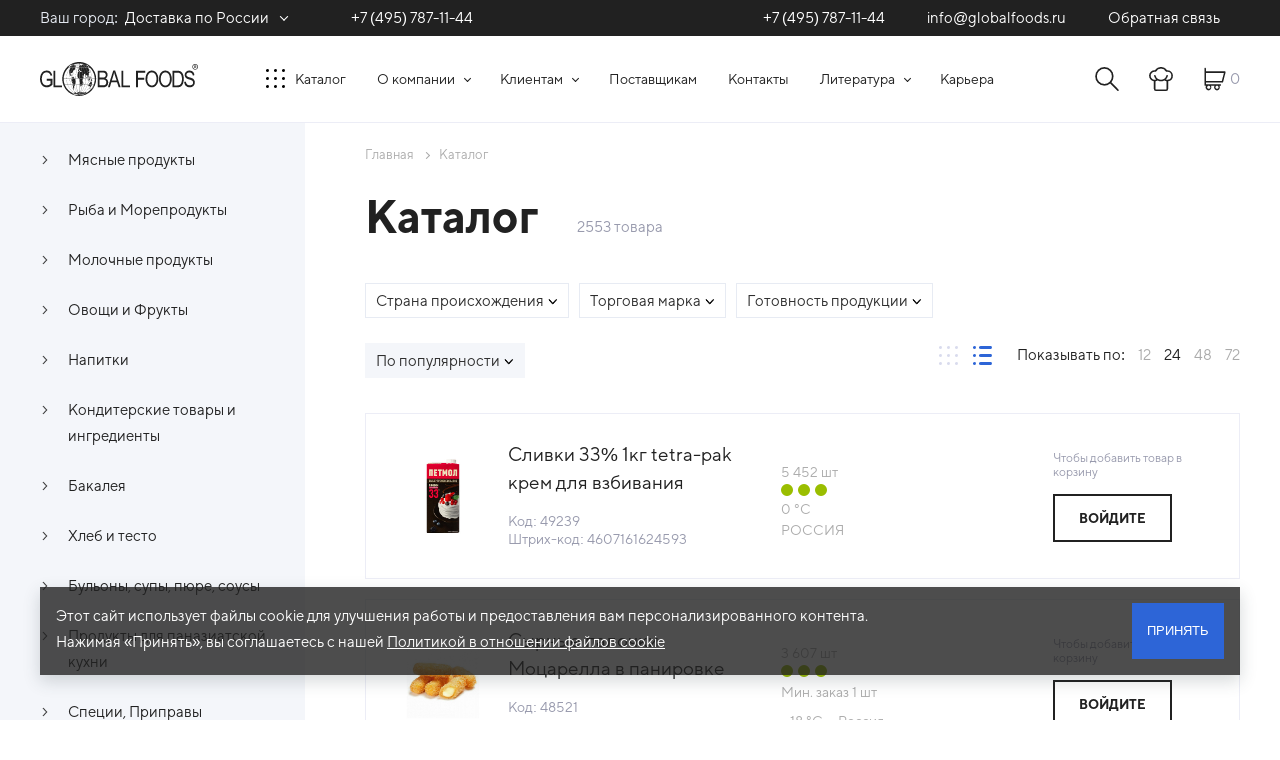

--- FILE ---
content_type: text/html; charset=utf-8
request_url: https://www.google.com/recaptcha/api2/anchor?ar=1&k=6LfE37EUAAAAANpW1jOz6mHBst6fRKntp2P90Os5&co=aHR0cHM6Ly9nbG9iYWxmb29kcy5ydTo0NDM.&hl=en&v=PoyoqOPhxBO7pBk68S4YbpHZ&size=invisible&anchor-ms=80000&execute-ms=30000&cb=3drhgrtyfe94
body_size: 48844
content:
<!DOCTYPE HTML><html dir="ltr" lang="en"><head><meta http-equiv="Content-Type" content="text/html; charset=UTF-8">
<meta http-equiv="X-UA-Compatible" content="IE=edge">
<title>reCAPTCHA</title>
<style type="text/css">
/* cyrillic-ext */
@font-face {
  font-family: 'Roboto';
  font-style: normal;
  font-weight: 400;
  font-stretch: 100%;
  src: url(//fonts.gstatic.com/s/roboto/v48/KFO7CnqEu92Fr1ME7kSn66aGLdTylUAMa3GUBHMdazTgWw.woff2) format('woff2');
  unicode-range: U+0460-052F, U+1C80-1C8A, U+20B4, U+2DE0-2DFF, U+A640-A69F, U+FE2E-FE2F;
}
/* cyrillic */
@font-face {
  font-family: 'Roboto';
  font-style: normal;
  font-weight: 400;
  font-stretch: 100%;
  src: url(//fonts.gstatic.com/s/roboto/v48/KFO7CnqEu92Fr1ME7kSn66aGLdTylUAMa3iUBHMdazTgWw.woff2) format('woff2');
  unicode-range: U+0301, U+0400-045F, U+0490-0491, U+04B0-04B1, U+2116;
}
/* greek-ext */
@font-face {
  font-family: 'Roboto';
  font-style: normal;
  font-weight: 400;
  font-stretch: 100%;
  src: url(//fonts.gstatic.com/s/roboto/v48/KFO7CnqEu92Fr1ME7kSn66aGLdTylUAMa3CUBHMdazTgWw.woff2) format('woff2');
  unicode-range: U+1F00-1FFF;
}
/* greek */
@font-face {
  font-family: 'Roboto';
  font-style: normal;
  font-weight: 400;
  font-stretch: 100%;
  src: url(//fonts.gstatic.com/s/roboto/v48/KFO7CnqEu92Fr1ME7kSn66aGLdTylUAMa3-UBHMdazTgWw.woff2) format('woff2');
  unicode-range: U+0370-0377, U+037A-037F, U+0384-038A, U+038C, U+038E-03A1, U+03A3-03FF;
}
/* math */
@font-face {
  font-family: 'Roboto';
  font-style: normal;
  font-weight: 400;
  font-stretch: 100%;
  src: url(//fonts.gstatic.com/s/roboto/v48/KFO7CnqEu92Fr1ME7kSn66aGLdTylUAMawCUBHMdazTgWw.woff2) format('woff2');
  unicode-range: U+0302-0303, U+0305, U+0307-0308, U+0310, U+0312, U+0315, U+031A, U+0326-0327, U+032C, U+032F-0330, U+0332-0333, U+0338, U+033A, U+0346, U+034D, U+0391-03A1, U+03A3-03A9, U+03B1-03C9, U+03D1, U+03D5-03D6, U+03F0-03F1, U+03F4-03F5, U+2016-2017, U+2034-2038, U+203C, U+2040, U+2043, U+2047, U+2050, U+2057, U+205F, U+2070-2071, U+2074-208E, U+2090-209C, U+20D0-20DC, U+20E1, U+20E5-20EF, U+2100-2112, U+2114-2115, U+2117-2121, U+2123-214F, U+2190, U+2192, U+2194-21AE, U+21B0-21E5, U+21F1-21F2, U+21F4-2211, U+2213-2214, U+2216-22FF, U+2308-230B, U+2310, U+2319, U+231C-2321, U+2336-237A, U+237C, U+2395, U+239B-23B7, U+23D0, U+23DC-23E1, U+2474-2475, U+25AF, U+25B3, U+25B7, U+25BD, U+25C1, U+25CA, U+25CC, U+25FB, U+266D-266F, U+27C0-27FF, U+2900-2AFF, U+2B0E-2B11, U+2B30-2B4C, U+2BFE, U+3030, U+FF5B, U+FF5D, U+1D400-1D7FF, U+1EE00-1EEFF;
}
/* symbols */
@font-face {
  font-family: 'Roboto';
  font-style: normal;
  font-weight: 400;
  font-stretch: 100%;
  src: url(//fonts.gstatic.com/s/roboto/v48/KFO7CnqEu92Fr1ME7kSn66aGLdTylUAMaxKUBHMdazTgWw.woff2) format('woff2');
  unicode-range: U+0001-000C, U+000E-001F, U+007F-009F, U+20DD-20E0, U+20E2-20E4, U+2150-218F, U+2190, U+2192, U+2194-2199, U+21AF, U+21E6-21F0, U+21F3, U+2218-2219, U+2299, U+22C4-22C6, U+2300-243F, U+2440-244A, U+2460-24FF, U+25A0-27BF, U+2800-28FF, U+2921-2922, U+2981, U+29BF, U+29EB, U+2B00-2BFF, U+4DC0-4DFF, U+FFF9-FFFB, U+10140-1018E, U+10190-1019C, U+101A0, U+101D0-101FD, U+102E0-102FB, U+10E60-10E7E, U+1D2C0-1D2D3, U+1D2E0-1D37F, U+1F000-1F0FF, U+1F100-1F1AD, U+1F1E6-1F1FF, U+1F30D-1F30F, U+1F315, U+1F31C, U+1F31E, U+1F320-1F32C, U+1F336, U+1F378, U+1F37D, U+1F382, U+1F393-1F39F, U+1F3A7-1F3A8, U+1F3AC-1F3AF, U+1F3C2, U+1F3C4-1F3C6, U+1F3CA-1F3CE, U+1F3D4-1F3E0, U+1F3ED, U+1F3F1-1F3F3, U+1F3F5-1F3F7, U+1F408, U+1F415, U+1F41F, U+1F426, U+1F43F, U+1F441-1F442, U+1F444, U+1F446-1F449, U+1F44C-1F44E, U+1F453, U+1F46A, U+1F47D, U+1F4A3, U+1F4B0, U+1F4B3, U+1F4B9, U+1F4BB, U+1F4BF, U+1F4C8-1F4CB, U+1F4D6, U+1F4DA, U+1F4DF, U+1F4E3-1F4E6, U+1F4EA-1F4ED, U+1F4F7, U+1F4F9-1F4FB, U+1F4FD-1F4FE, U+1F503, U+1F507-1F50B, U+1F50D, U+1F512-1F513, U+1F53E-1F54A, U+1F54F-1F5FA, U+1F610, U+1F650-1F67F, U+1F687, U+1F68D, U+1F691, U+1F694, U+1F698, U+1F6AD, U+1F6B2, U+1F6B9-1F6BA, U+1F6BC, U+1F6C6-1F6CF, U+1F6D3-1F6D7, U+1F6E0-1F6EA, U+1F6F0-1F6F3, U+1F6F7-1F6FC, U+1F700-1F7FF, U+1F800-1F80B, U+1F810-1F847, U+1F850-1F859, U+1F860-1F887, U+1F890-1F8AD, U+1F8B0-1F8BB, U+1F8C0-1F8C1, U+1F900-1F90B, U+1F93B, U+1F946, U+1F984, U+1F996, U+1F9E9, U+1FA00-1FA6F, U+1FA70-1FA7C, U+1FA80-1FA89, U+1FA8F-1FAC6, U+1FACE-1FADC, U+1FADF-1FAE9, U+1FAF0-1FAF8, U+1FB00-1FBFF;
}
/* vietnamese */
@font-face {
  font-family: 'Roboto';
  font-style: normal;
  font-weight: 400;
  font-stretch: 100%;
  src: url(//fonts.gstatic.com/s/roboto/v48/KFO7CnqEu92Fr1ME7kSn66aGLdTylUAMa3OUBHMdazTgWw.woff2) format('woff2');
  unicode-range: U+0102-0103, U+0110-0111, U+0128-0129, U+0168-0169, U+01A0-01A1, U+01AF-01B0, U+0300-0301, U+0303-0304, U+0308-0309, U+0323, U+0329, U+1EA0-1EF9, U+20AB;
}
/* latin-ext */
@font-face {
  font-family: 'Roboto';
  font-style: normal;
  font-weight: 400;
  font-stretch: 100%;
  src: url(//fonts.gstatic.com/s/roboto/v48/KFO7CnqEu92Fr1ME7kSn66aGLdTylUAMa3KUBHMdazTgWw.woff2) format('woff2');
  unicode-range: U+0100-02BA, U+02BD-02C5, U+02C7-02CC, U+02CE-02D7, U+02DD-02FF, U+0304, U+0308, U+0329, U+1D00-1DBF, U+1E00-1E9F, U+1EF2-1EFF, U+2020, U+20A0-20AB, U+20AD-20C0, U+2113, U+2C60-2C7F, U+A720-A7FF;
}
/* latin */
@font-face {
  font-family: 'Roboto';
  font-style: normal;
  font-weight: 400;
  font-stretch: 100%;
  src: url(//fonts.gstatic.com/s/roboto/v48/KFO7CnqEu92Fr1ME7kSn66aGLdTylUAMa3yUBHMdazQ.woff2) format('woff2');
  unicode-range: U+0000-00FF, U+0131, U+0152-0153, U+02BB-02BC, U+02C6, U+02DA, U+02DC, U+0304, U+0308, U+0329, U+2000-206F, U+20AC, U+2122, U+2191, U+2193, U+2212, U+2215, U+FEFF, U+FFFD;
}
/* cyrillic-ext */
@font-face {
  font-family: 'Roboto';
  font-style: normal;
  font-weight: 500;
  font-stretch: 100%;
  src: url(//fonts.gstatic.com/s/roboto/v48/KFO7CnqEu92Fr1ME7kSn66aGLdTylUAMa3GUBHMdazTgWw.woff2) format('woff2');
  unicode-range: U+0460-052F, U+1C80-1C8A, U+20B4, U+2DE0-2DFF, U+A640-A69F, U+FE2E-FE2F;
}
/* cyrillic */
@font-face {
  font-family: 'Roboto';
  font-style: normal;
  font-weight: 500;
  font-stretch: 100%;
  src: url(//fonts.gstatic.com/s/roboto/v48/KFO7CnqEu92Fr1ME7kSn66aGLdTylUAMa3iUBHMdazTgWw.woff2) format('woff2');
  unicode-range: U+0301, U+0400-045F, U+0490-0491, U+04B0-04B1, U+2116;
}
/* greek-ext */
@font-face {
  font-family: 'Roboto';
  font-style: normal;
  font-weight: 500;
  font-stretch: 100%;
  src: url(//fonts.gstatic.com/s/roboto/v48/KFO7CnqEu92Fr1ME7kSn66aGLdTylUAMa3CUBHMdazTgWw.woff2) format('woff2');
  unicode-range: U+1F00-1FFF;
}
/* greek */
@font-face {
  font-family: 'Roboto';
  font-style: normal;
  font-weight: 500;
  font-stretch: 100%;
  src: url(//fonts.gstatic.com/s/roboto/v48/KFO7CnqEu92Fr1ME7kSn66aGLdTylUAMa3-UBHMdazTgWw.woff2) format('woff2');
  unicode-range: U+0370-0377, U+037A-037F, U+0384-038A, U+038C, U+038E-03A1, U+03A3-03FF;
}
/* math */
@font-face {
  font-family: 'Roboto';
  font-style: normal;
  font-weight: 500;
  font-stretch: 100%;
  src: url(//fonts.gstatic.com/s/roboto/v48/KFO7CnqEu92Fr1ME7kSn66aGLdTylUAMawCUBHMdazTgWw.woff2) format('woff2');
  unicode-range: U+0302-0303, U+0305, U+0307-0308, U+0310, U+0312, U+0315, U+031A, U+0326-0327, U+032C, U+032F-0330, U+0332-0333, U+0338, U+033A, U+0346, U+034D, U+0391-03A1, U+03A3-03A9, U+03B1-03C9, U+03D1, U+03D5-03D6, U+03F0-03F1, U+03F4-03F5, U+2016-2017, U+2034-2038, U+203C, U+2040, U+2043, U+2047, U+2050, U+2057, U+205F, U+2070-2071, U+2074-208E, U+2090-209C, U+20D0-20DC, U+20E1, U+20E5-20EF, U+2100-2112, U+2114-2115, U+2117-2121, U+2123-214F, U+2190, U+2192, U+2194-21AE, U+21B0-21E5, U+21F1-21F2, U+21F4-2211, U+2213-2214, U+2216-22FF, U+2308-230B, U+2310, U+2319, U+231C-2321, U+2336-237A, U+237C, U+2395, U+239B-23B7, U+23D0, U+23DC-23E1, U+2474-2475, U+25AF, U+25B3, U+25B7, U+25BD, U+25C1, U+25CA, U+25CC, U+25FB, U+266D-266F, U+27C0-27FF, U+2900-2AFF, U+2B0E-2B11, U+2B30-2B4C, U+2BFE, U+3030, U+FF5B, U+FF5D, U+1D400-1D7FF, U+1EE00-1EEFF;
}
/* symbols */
@font-face {
  font-family: 'Roboto';
  font-style: normal;
  font-weight: 500;
  font-stretch: 100%;
  src: url(//fonts.gstatic.com/s/roboto/v48/KFO7CnqEu92Fr1ME7kSn66aGLdTylUAMaxKUBHMdazTgWw.woff2) format('woff2');
  unicode-range: U+0001-000C, U+000E-001F, U+007F-009F, U+20DD-20E0, U+20E2-20E4, U+2150-218F, U+2190, U+2192, U+2194-2199, U+21AF, U+21E6-21F0, U+21F3, U+2218-2219, U+2299, U+22C4-22C6, U+2300-243F, U+2440-244A, U+2460-24FF, U+25A0-27BF, U+2800-28FF, U+2921-2922, U+2981, U+29BF, U+29EB, U+2B00-2BFF, U+4DC0-4DFF, U+FFF9-FFFB, U+10140-1018E, U+10190-1019C, U+101A0, U+101D0-101FD, U+102E0-102FB, U+10E60-10E7E, U+1D2C0-1D2D3, U+1D2E0-1D37F, U+1F000-1F0FF, U+1F100-1F1AD, U+1F1E6-1F1FF, U+1F30D-1F30F, U+1F315, U+1F31C, U+1F31E, U+1F320-1F32C, U+1F336, U+1F378, U+1F37D, U+1F382, U+1F393-1F39F, U+1F3A7-1F3A8, U+1F3AC-1F3AF, U+1F3C2, U+1F3C4-1F3C6, U+1F3CA-1F3CE, U+1F3D4-1F3E0, U+1F3ED, U+1F3F1-1F3F3, U+1F3F5-1F3F7, U+1F408, U+1F415, U+1F41F, U+1F426, U+1F43F, U+1F441-1F442, U+1F444, U+1F446-1F449, U+1F44C-1F44E, U+1F453, U+1F46A, U+1F47D, U+1F4A3, U+1F4B0, U+1F4B3, U+1F4B9, U+1F4BB, U+1F4BF, U+1F4C8-1F4CB, U+1F4D6, U+1F4DA, U+1F4DF, U+1F4E3-1F4E6, U+1F4EA-1F4ED, U+1F4F7, U+1F4F9-1F4FB, U+1F4FD-1F4FE, U+1F503, U+1F507-1F50B, U+1F50D, U+1F512-1F513, U+1F53E-1F54A, U+1F54F-1F5FA, U+1F610, U+1F650-1F67F, U+1F687, U+1F68D, U+1F691, U+1F694, U+1F698, U+1F6AD, U+1F6B2, U+1F6B9-1F6BA, U+1F6BC, U+1F6C6-1F6CF, U+1F6D3-1F6D7, U+1F6E0-1F6EA, U+1F6F0-1F6F3, U+1F6F7-1F6FC, U+1F700-1F7FF, U+1F800-1F80B, U+1F810-1F847, U+1F850-1F859, U+1F860-1F887, U+1F890-1F8AD, U+1F8B0-1F8BB, U+1F8C0-1F8C1, U+1F900-1F90B, U+1F93B, U+1F946, U+1F984, U+1F996, U+1F9E9, U+1FA00-1FA6F, U+1FA70-1FA7C, U+1FA80-1FA89, U+1FA8F-1FAC6, U+1FACE-1FADC, U+1FADF-1FAE9, U+1FAF0-1FAF8, U+1FB00-1FBFF;
}
/* vietnamese */
@font-face {
  font-family: 'Roboto';
  font-style: normal;
  font-weight: 500;
  font-stretch: 100%;
  src: url(//fonts.gstatic.com/s/roboto/v48/KFO7CnqEu92Fr1ME7kSn66aGLdTylUAMa3OUBHMdazTgWw.woff2) format('woff2');
  unicode-range: U+0102-0103, U+0110-0111, U+0128-0129, U+0168-0169, U+01A0-01A1, U+01AF-01B0, U+0300-0301, U+0303-0304, U+0308-0309, U+0323, U+0329, U+1EA0-1EF9, U+20AB;
}
/* latin-ext */
@font-face {
  font-family: 'Roboto';
  font-style: normal;
  font-weight: 500;
  font-stretch: 100%;
  src: url(//fonts.gstatic.com/s/roboto/v48/KFO7CnqEu92Fr1ME7kSn66aGLdTylUAMa3KUBHMdazTgWw.woff2) format('woff2');
  unicode-range: U+0100-02BA, U+02BD-02C5, U+02C7-02CC, U+02CE-02D7, U+02DD-02FF, U+0304, U+0308, U+0329, U+1D00-1DBF, U+1E00-1E9F, U+1EF2-1EFF, U+2020, U+20A0-20AB, U+20AD-20C0, U+2113, U+2C60-2C7F, U+A720-A7FF;
}
/* latin */
@font-face {
  font-family: 'Roboto';
  font-style: normal;
  font-weight: 500;
  font-stretch: 100%;
  src: url(//fonts.gstatic.com/s/roboto/v48/KFO7CnqEu92Fr1ME7kSn66aGLdTylUAMa3yUBHMdazQ.woff2) format('woff2');
  unicode-range: U+0000-00FF, U+0131, U+0152-0153, U+02BB-02BC, U+02C6, U+02DA, U+02DC, U+0304, U+0308, U+0329, U+2000-206F, U+20AC, U+2122, U+2191, U+2193, U+2212, U+2215, U+FEFF, U+FFFD;
}
/* cyrillic-ext */
@font-face {
  font-family: 'Roboto';
  font-style: normal;
  font-weight: 900;
  font-stretch: 100%;
  src: url(//fonts.gstatic.com/s/roboto/v48/KFO7CnqEu92Fr1ME7kSn66aGLdTylUAMa3GUBHMdazTgWw.woff2) format('woff2');
  unicode-range: U+0460-052F, U+1C80-1C8A, U+20B4, U+2DE0-2DFF, U+A640-A69F, U+FE2E-FE2F;
}
/* cyrillic */
@font-face {
  font-family: 'Roboto';
  font-style: normal;
  font-weight: 900;
  font-stretch: 100%;
  src: url(//fonts.gstatic.com/s/roboto/v48/KFO7CnqEu92Fr1ME7kSn66aGLdTylUAMa3iUBHMdazTgWw.woff2) format('woff2');
  unicode-range: U+0301, U+0400-045F, U+0490-0491, U+04B0-04B1, U+2116;
}
/* greek-ext */
@font-face {
  font-family: 'Roboto';
  font-style: normal;
  font-weight: 900;
  font-stretch: 100%;
  src: url(//fonts.gstatic.com/s/roboto/v48/KFO7CnqEu92Fr1ME7kSn66aGLdTylUAMa3CUBHMdazTgWw.woff2) format('woff2');
  unicode-range: U+1F00-1FFF;
}
/* greek */
@font-face {
  font-family: 'Roboto';
  font-style: normal;
  font-weight: 900;
  font-stretch: 100%;
  src: url(//fonts.gstatic.com/s/roboto/v48/KFO7CnqEu92Fr1ME7kSn66aGLdTylUAMa3-UBHMdazTgWw.woff2) format('woff2');
  unicode-range: U+0370-0377, U+037A-037F, U+0384-038A, U+038C, U+038E-03A1, U+03A3-03FF;
}
/* math */
@font-face {
  font-family: 'Roboto';
  font-style: normal;
  font-weight: 900;
  font-stretch: 100%;
  src: url(//fonts.gstatic.com/s/roboto/v48/KFO7CnqEu92Fr1ME7kSn66aGLdTylUAMawCUBHMdazTgWw.woff2) format('woff2');
  unicode-range: U+0302-0303, U+0305, U+0307-0308, U+0310, U+0312, U+0315, U+031A, U+0326-0327, U+032C, U+032F-0330, U+0332-0333, U+0338, U+033A, U+0346, U+034D, U+0391-03A1, U+03A3-03A9, U+03B1-03C9, U+03D1, U+03D5-03D6, U+03F0-03F1, U+03F4-03F5, U+2016-2017, U+2034-2038, U+203C, U+2040, U+2043, U+2047, U+2050, U+2057, U+205F, U+2070-2071, U+2074-208E, U+2090-209C, U+20D0-20DC, U+20E1, U+20E5-20EF, U+2100-2112, U+2114-2115, U+2117-2121, U+2123-214F, U+2190, U+2192, U+2194-21AE, U+21B0-21E5, U+21F1-21F2, U+21F4-2211, U+2213-2214, U+2216-22FF, U+2308-230B, U+2310, U+2319, U+231C-2321, U+2336-237A, U+237C, U+2395, U+239B-23B7, U+23D0, U+23DC-23E1, U+2474-2475, U+25AF, U+25B3, U+25B7, U+25BD, U+25C1, U+25CA, U+25CC, U+25FB, U+266D-266F, U+27C0-27FF, U+2900-2AFF, U+2B0E-2B11, U+2B30-2B4C, U+2BFE, U+3030, U+FF5B, U+FF5D, U+1D400-1D7FF, U+1EE00-1EEFF;
}
/* symbols */
@font-face {
  font-family: 'Roboto';
  font-style: normal;
  font-weight: 900;
  font-stretch: 100%;
  src: url(//fonts.gstatic.com/s/roboto/v48/KFO7CnqEu92Fr1ME7kSn66aGLdTylUAMaxKUBHMdazTgWw.woff2) format('woff2');
  unicode-range: U+0001-000C, U+000E-001F, U+007F-009F, U+20DD-20E0, U+20E2-20E4, U+2150-218F, U+2190, U+2192, U+2194-2199, U+21AF, U+21E6-21F0, U+21F3, U+2218-2219, U+2299, U+22C4-22C6, U+2300-243F, U+2440-244A, U+2460-24FF, U+25A0-27BF, U+2800-28FF, U+2921-2922, U+2981, U+29BF, U+29EB, U+2B00-2BFF, U+4DC0-4DFF, U+FFF9-FFFB, U+10140-1018E, U+10190-1019C, U+101A0, U+101D0-101FD, U+102E0-102FB, U+10E60-10E7E, U+1D2C0-1D2D3, U+1D2E0-1D37F, U+1F000-1F0FF, U+1F100-1F1AD, U+1F1E6-1F1FF, U+1F30D-1F30F, U+1F315, U+1F31C, U+1F31E, U+1F320-1F32C, U+1F336, U+1F378, U+1F37D, U+1F382, U+1F393-1F39F, U+1F3A7-1F3A8, U+1F3AC-1F3AF, U+1F3C2, U+1F3C4-1F3C6, U+1F3CA-1F3CE, U+1F3D4-1F3E0, U+1F3ED, U+1F3F1-1F3F3, U+1F3F5-1F3F7, U+1F408, U+1F415, U+1F41F, U+1F426, U+1F43F, U+1F441-1F442, U+1F444, U+1F446-1F449, U+1F44C-1F44E, U+1F453, U+1F46A, U+1F47D, U+1F4A3, U+1F4B0, U+1F4B3, U+1F4B9, U+1F4BB, U+1F4BF, U+1F4C8-1F4CB, U+1F4D6, U+1F4DA, U+1F4DF, U+1F4E3-1F4E6, U+1F4EA-1F4ED, U+1F4F7, U+1F4F9-1F4FB, U+1F4FD-1F4FE, U+1F503, U+1F507-1F50B, U+1F50D, U+1F512-1F513, U+1F53E-1F54A, U+1F54F-1F5FA, U+1F610, U+1F650-1F67F, U+1F687, U+1F68D, U+1F691, U+1F694, U+1F698, U+1F6AD, U+1F6B2, U+1F6B9-1F6BA, U+1F6BC, U+1F6C6-1F6CF, U+1F6D3-1F6D7, U+1F6E0-1F6EA, U+1F6F0-1F6F3, U+1F6F7-1F6FC, U+1F700-1F7FF, U+1F800-1F80B, U+1F810-1F847, U+1F850-1F859, U+1F860-1F887, U+1F890-1F8AD, U+1F8B0-1F8BB, U+1F8C0-1F8C1, U+1F900-1F90B, U+1F93B, U+1F946, U+1F984, U+1F996, U+1F9E9, U+1FA00-1FA6F, U+1FA70-1FA7C, U+1FA80-1FA89, U+1FA8F-1FAC6, U+1FACE-1FADC, U+1FADF-1FAE9, U+1FAF0-1FAF8, U+1FB00-1FBFF;
}
/* vietnamese */
@font-face {
  font-family: 'Roboto';
  font-style: normal;
  font-weight: 900;
  font-stretch: 100%;
  src: url(//fonts.gstatic.com/s/roboto/v48/KFO7CnqEu92Fr1ME7kSn66aGLdTylUAMa3OUBHMdazTgWw.woff2) format('woff2');
  unicode-range: U+0102-0103, U+0110-0111, U+0128-0129, U+0168-0169, U+01A0-01A1, U+01AF-01B0, U+0300-0301, U+0303-0304, U+0308-0309, U+0323, U+0329, U+1EA0-1EF9, U+20AB;
}
/* latin-ext */
@font-face {
  font-family: 'Roboto';
  font-style: normal;
  font-weight: 900;
  font-stretch: 100%;
  src: url(//fonts.gstatic.com/s/roboto/v48/KFO7CnqEu92Fr1ME7kSn66aGLdTylUAMa3KUBHMdazTgWw.woff2) format('woff2');
  unicode-range: U+0100-02BA, U+02BD-02C5, U+02C7-02CC, U+02CE-02D7, U+02DD-02FF, U+0304, U+0308, U+0329, U+1D00-1DBF, U+1E00-1E9F, U+1EF2-1EFF, U+2020, U+20A0-20AB, U+20AD-20C0, U+2113, U+2C60-2C7F, U+A720-A7FF;
}
/* latin */
@font-face {
  font-family: 'Roboto';
  font-style: normal;
  font-weight: 900;
  font-stretch: 100%;
  src: url(//fonts.gstatic.com/s/roboto/v48/KFO7CnqEu92Fr1ME7kSn66aGLdTylUAMa3yUBHMdazQ.woff2) format('woff2');
  unicode-range: U+0000-00FF, U+0131, U+0152-0153, U+02BB-02BC, U+02C6, U+02DA, U+02DC, U+0304, U+0308, U+0329, U+2000-206F, U+20AC, U+2122, U+2191, U+2193, U+2212, U+2215, U+FEFF, U+FFFD;
}

</style>
<link rel="stylesheet" type="text/css" href="https://www.gstatic.com/recaptcha/releases/PoyoqOPhxBO7pBk68S4YbpHZ/styles__ltr.css">
<script nonce="p29Q08VYnAt1hPXMTpDh0w" type="text/javascript">window['__recaptcha_api'] = 'https://www.google.com/recaptcha/api2/';</script>
<script type="text/javascript" src="https://www.gstatic.com/recaptcha/releases/PoyoqOPhxBO7pBk68S4YbpHZ/recaptcha__en.js" nonce="p29Q08VYnAt1hPXMTpDh0w">
      
    </script></head>
<body><div id="rc-anchor-alert" class="rc-anchor-alert"></div>
<input type="hidden" id="recaptcha-token" value="[base64]">
<script type="text/javascript" nonce="p29Q08VYnAt1hPXMTpDh0w">
      recaptcha.anchor.Main.init("[\x22ainput\x22,[\x22bgdata\x22,\x22\x22,\[base64]/[base64]/UltIKytdPWE6KGE8MjA0OD9SW0grK109YT4+NnwxOTI6KChhJjY0NTEyKT09NTUyOTYmJnErMTxoLmxlbmd0aCYmKGguY2hhckNvZGVBdChxKzEpJjY0NTEyKT09NTYzMjA/[base64]/MjU1OlI/[base64]/[base64]/[base64]/[base64]/[base64]/[base64]/[base64]/[base64]/[base64]/[base64]\x22,\[base64]\\u003d\\u003d\x22,\x22w4pPdMKvwrFJTsK4bkJhw6AiwqXCt8OSwq5gwp4+w7sdZHrCgsKEworCk8OHwpA/KMOaw4LDjHwqwoXDpsOmwpHDmkgaNcKmwooCND9JBcOXw5HDjsKGwox6ViJ8w6EFw4XCuTvCnRFZRcOzw6PCtyLCjsKbbMOefcO9wqhMwq5vID8ew5DCjGvCrMOQOsOvw7Vww6JzCcOCwqhEwqTDmgFcLhYBfnZIw4J/YsK+w6l7w6nDrsONw7oJw5TDml7ClsKOwozDsSTDmBgXw6skIEHDsUxlw4PDtkPCvTvCqMOPwr3CrcKMAMKjwohVwpYNd2V7ellaw4FKw6PDilfDqsObwpbCsMKEworDiMKVV1dCGxsKNUh2A33DlMKswr0Rw41wBMKna8OFw4nCr8OwKMO9wq/CgUYeBcOIPkXCkVABw7jDuwjCiF0tQsOMw5sSw7/[base64]/P8KXCTHCusKzGMKowo3DpsO5w5gIw5LDjMOowrpCPQ4hwr3DosO5XXzDjsOYXcOjwpkQQMOla2dJbzzDhcKrW8K/wrnCgMOaaEvCkSnDpk3CtzJ4UcOQB8O6wqjDn8O7wpFQwrpMWkx+OMO9woMBGcOQRRPCi8KOSlLDmAszRGhSO0zCsMKewrA/BR3Ch8KSc2LDqh/[base64]/DqMOZwrzCqXJ4R8KHaVg7Y8Obw75zwpNSK07DtxpDw6pTw7fCisKew4QYE8OAwpvCicOvJGrChcK/w44iw4JOw4wRBMK0w71Nw6dvBAvDpQ7Cu8Ksw6s9w44ew5PCn8KvAMKVTwrDs8O2BsO7Hk7CisKoBDTDplp6cwPDtjjDj0kOZsOhCcK2woPDlsKka8KIwo4rw6UwdnEcwqk/w4DCtsOVbMKbw5wywoItMsKtwoHCncOgwokmDcKCw5dSwo3Cs37CuMOpw43CvcKLw5hCF8KCR8KdwpPDmAXCiMKVwq8gPAYhKmPCn8KYYX8BL8KAdkfCsMODwpXDnSEnw6vDnFbCsFXCsghLHcKlwoHCnHJbwq/CiwBswpLCplHCkMKtHFc8wpvCkcK+w6XDqG7Ch8OJIMO8UiwrTRxwRcOawpXDuFkDTTzDjMO8wrPDgMKFVcKhw5JQUQ/CtMKNQ3ExwrzCn8OQw6lQwqEkw63CiMOdYQEjS8OgMMOWw7nChMO6YMKUw6AOAsKawoLDjH55XMK7UsODHcOROcKnAQTDi8OlVV93aDVgwolkIkJHOMKYwqZQe1Qfw5k4w5zDoTvDnnlgwrM1WhzCkcKfwpdgDsO/wpwFwqHDr3LCpC1tAW/[base64]/Ai9fQMOGJwI2OVwowpxVNMOYw5HDp8OiwpzDghTDpSvDrMOPdsKHb1d0wpE0OzR6HcKqw5INAcOMw4jCtMOEHmU8fcK+wpHCoWtTwpXDgx7Chzx5w59DB3gVwofCsTZaWF7Drit9w6DDtnfCo2dQw7QsO8KKw5zDrU7CkMKWwpUSw6/CoRdZw5NCY8OBI8KsbMKBBWjCiFQHVm02AsKFPyg1w73Cu0HDn8OnwoLCvcKacDk+w5Faw4tXe3Apw7LDhyrCjsO5LkzCnjzCg2PCtsK+G0sFFnYBwqPCtMOqOMKVwrHClcOGCcKEYMKAawDCv8OrFEXCv8OCHSdzw5QzT3M9wr1rw5MhJsOKw4oWw7LCmsKJwpc/LBDCsXRbBmnDs1rDpsKCw5fDk8ORDMK+wpnDsBJjw5lSScKsw6JsX1HDqMKZRsKIwpwNwqVycVw3HcO4w6/DvcO1Q8KRH8O9w4PCngsuw4HCnMK0F8KCAS7Ds1UKwo7DgcKxwoLDhcKAw4pGNMOXw6k3HMKSNXASwoXDrwMTbnMIAxbDqmDDlxhHXjfCnMOrw5FQXMKNPyZxw4dCTMOAwoRcw6PCqgY0XcOHwrVXXMKfwqQteE9Sw64vwqoDwpjDm8KCw4/DvUxSw6Epw7HDqyEYXMOTwq9RUsKZLWDCgBzDlkQISsKJa2zCuydOJcKbD8Kvw6nCsRLDjm0nwpQuwq99w4ZGw6bDoMOSw4/DlcKbYjHDpAwDdV17NDc8wpZswqchwrtJw71GKDjDoADCo8Kiwq0Nw4NXw63CpWg1w6TCkjnDpMK6w4rCmlTDjy7ChMOoMwRtIcOjw5V/wpvCm8Owwr0iwpBAw6cXWcOxwr/DvcKmB1rCpcONwosZw6/DuwlXw5rDv8K0BloVYj/[base64]/CoSArcxjDpgJSE8OeKcOELBnDl8O6w4MwFcOTfSldw4tlw5fDpMOUEyHDoEfDmMKWJmcIw6XClcKqw73CqsOIwobCn35twrHCpBbCicOjR35JU3o6wqrCocK3w63Cu8OBwpIFT1kgZ2MFw4DCk1PDlgnClsOmw53ChcKtaVjCgVjCvsOUw6zDs8KiwqchOzHCgDg/OhjDq8KpRmXCn3XCoMOewqjDoGw8dS5jw6PDrCbCuD1hCH9Ew7fDmxE8dz1uF8KFTsOeBxrCj8KXSMO6w6Q4ZmQ/wr/Ch8OfB8KVACJNPMOrw7HCtTTCi083wpbDpMOLwpvCgsOPw4PCrsKNwqQ4w4PCt8KWJsKEwqvDpAlywooWSFLCiMKOw7fChcK+AcKda3LCpcKnWl/Dmh7DlMK9w4sdNMK2w7vDslXDgMKFRUNzLMKPKcOVwobDrMK5wpU9wqnCoH0bw53DjsKqw7NHHcO+U8K0ZFfCm8OELsKlwqEFF1odT8K3w7BtwpBXGMKUAsKcw4/[base64]/M8KKKV5kwoDDqiQJXMKWw7fCjEAIBl/CmCRzwqNsJsKfCijCgMOSVsOiajp+aSwZJMOINC3CiMKpw5ggF2UnwpDCohJgwpPDgsOsZDc+RAVzw61uwqfClsOCw5DCqw/[base64]/YDDDmVfDt8KuY8O4w4vCmsKOaifCpcKOQiXDsMK3bwMRB8OyTsOswqPDpwLCmsKrw6vDk8O6wpfDinFxdzU8wq1mYzbDicOBw5Ebw5R5w5kawrDCsMKWMgt+w5Brw5jDtn3DosOubcOaV8Ogw73DnsK+QQMIwokwGUMBBsKhw6PClTDDtcK/[base64]/[base64]/AkhhQsO5w7ATwpfDpcKMwonDlW/[base64]/[base64]/CgMOZXABPeFLDjcOZwqkDw5FIwrzDtjnCq8OLwq1cwrzDuwXCqcOBMj4qPlvDp8K0TSczw5jDpgLCssOpw5JObnAOwrIRAMKCWcKrw4ZVwp5lMcO+w6LCtcOyHcO0wplHHgLDk1hDXcK9VADCtFAGwp/[base64]/DncKZHU7DrgfDji9nBsKpw4nDi8KKwr/DuV4qwqjCnsOFacOfwogcFi/CksOhYCkDw6nDtD3DhDhxwqd4AkZpVWHDhEnCi8K6CwfCicOKwroWesKbwrjDscODw4/CpcK4wrTCi3fCqF7DpcOVVnTCg8O+eSXDksOXwr7CqkHDm8KhHyXCuMK7Q8KewobCrCfDl0J7w6YCMULCmMOaV8KOL8OtG8OdT8K8wo0MXl7CtS7DksKBB8K2w5bDlirCtEE4w4fCscOVwpjDrcKDMi3DgcOAwrMWODfCqMKcAWJKZH/[base64]/EsKGA2ZHw7/[base64]/WcO/KsKxNsKHw70uw4fDg3jCncKuwqcjwptZJjc9w6pZECwowro7wpBRw6kFw5zCmsOhbMOYworDgcK3H8O9KXJHJ8KEDTLDuUzDijrChMKDIMOJC8OjwrEcwrHDtE3CocOzwr3ChMOvOV1+w61iwqfDrMKIwqJ6G1h6XcKHK1PCmMKlfw/DnMK3YcOjZA7DmGwNeMKjwqnCkhTDmcKzUHdAw5gwwpkew6VqKURMwrA0w4LCl3cDJsKSVsORwqgYamUWXE7CnA56wrzCp1XCncKtS0nCscOMJcOnwo/[base64]/CmMKUd3LChsKdw5gQwpwMek/Dnyg8wr/DrcKPw67CmsKPw5xoWFYtKkgFeB/[base64]/DuwlWf8OTAQkOCMKuL1/CuVrCnHwfw4RawonClsOBwqhvwofDgQVLECVvwrXCk8OQw7DDu3DDpyTDg8O1wohLw77CqTRLwqTDvjDDssK9w77CiUMDwqodw7xjw6DChl/[base64]/w4jCqMKVJsO3JsOxBydeCsOxZTZ/[base64]/MC0ow4LDnlELwoExwo1FNHBgVmDDpsOHwoFjcGd5w4/Cow3DlAHCng5kbW5maFMEwo5kwpTChMOWwr7DjMKuR8KkwoQdwoUxw6IUwo/DlMKcw4/Dv8K/KsKMOysnD3F3VMKKw71KwqAOw4kBw6PDkCAncVplaMKFMcK4VEnCicKGfmAkwrbCvsOIw7PDgm/Dn1nCg8OuwpLCosK2w402wrPDrMOQw5bClTxpN8KywpXDu8Kvw7oEOsOxw5HCucOCwokFLMOIHD7Ch28lw6bCl8ObIwHDiwdZw5pdUQhiW03CpMOUHy0gw69KwpMhKhwCeQ8aw4nDqcOGwp1ZwoYfAEAtX8KCCThyOcKtwr7Cg8KNcMO4ZcKwwpDDp8KbLsO/QcKCw6MZw6k1woTCgcO0w6IzwrE5w5XDh8K9cMKaW8KmAWrDvMKQw6AMVFvCt8KRL3LDuSHDjm3CuC83WhnCkiDDrUFoIkRXSMORU8ODwohcI2XCuStpFMOtUhwHw7gJwrfCqcK9IMKfw6/CnMKZw44hw4QfAMOBIW3DnsKfScODw6zDqS/Cp8ODwr4EKMO5NyTCrMOqeTlPHcOqw6LCsQLDnsOcBUEmwp/DhWnCtMO2w7zDpsO7eRvDh8K0wqbDvHTCoQEnw6TDqsO2wpU8w4wnwrHCocK5wpvDjlrDm8KVwojDq3xDwppMw5MIw7/Dm8KvQcK7w5EGLsO8esKsTj/ChcKcw7ozw5XDlmDCqGphXhbCu0YAwrrDtTsDRRHCmhbClcOFSsKBwrJIPy/Dt8KKaXBjw6PDvMOWw7zCh8OndsKxwpcfL3/Dr8KOdlcTwqnCtETCl8Omw7TDjmLDkXfDg8KvSRNdNcKRwrBaO1PCp8KKwq88XlzCvMKwLMKsHAR2MsKTcBobOsK+d8KsJklMQ8KAw7HDusOBFMKmYA0Ew7zDv2AKw4bCqwHDnMKdw4UTAUHCu8KqT8KeJ8OzasKfWBtPw4wFw67Chj/DisOsMXDCt8Kmw5HChcKAJ8KmUUg2T8OFw6PDoAVgZnBdw5rDrcOsAMKXOkdnWsOBwpbDjMKZwoxBw5PDscOOKi7DkGRnfSt/[base64]/DlsOtwq8zAVHDosKwOkFVLnnDucKxw4gTwr0zBMOXTEjChhEwUcKZwqHDmnNEYx4SwrHDiQonwoNxwoDCm3jCh0JbKMOdT0DCn8OywrFrYSPDnRzCrzB6wp7DvMKWR8O/w4Fjw7zCg8KpHVExGcOKw5jCv8KNa8OJQ2XDmW9/T8Odw4nCgCccw6h3woddQkHDnMKDQQDDrENlSsOdw5sIZ2XCtkvDqMK6w4bDglfCs8Oxw7dYwrrCmxNNNi8RO3Azw5UHwrHDmUPCrwHCqhN2w78/CnwgZhPDocKka8OCw7g7Uh5YQkjDrcKOGRxCH2A9PsOycMKRaQZgVxDCisODTMK/EEVibiQLXXwCw6LCiCl3L8Oswp7CiR/DnVR8w41awrUyJxQyw4TCmwHCi0DDgsO+w5V6w7NLIcO7w5N2wozCncKoZ1zDosOgF8O6NMK+w6/[base64]/cQLDqsKjCVvDj8KkwqHDrC18wq3DvcOgwrkWw6vCgcOZw4TClsKuOsKpdxBGSsOnwqcyWm7CnMOzwovCrW3Do8OaworCiMKpS2h8eRTCuRTCv8KbEQjCjCbDlBjDqMOnw4xwwr5pw6nCrsK8wrvCusKDfz/DhcKOw70EXxIBw5g9GMKkasKSecKHw5FIwo/Dr8OQw7piVMK9wrzDuCMiw4rDqMOSXsKEwq07asO2esKcHsOHUsOQw4LDrQHDg8KKD8KzSDPCjwfDqXYqwrZ2w5/Dg3XCqGzCkcKSUsO1MTTDpsO6B8KPU8OUBjTCn8Oswp3CpllMC8OhO8KKw7vDtCzDvsOEwpXCjsK5RsKMw4TCosKxwrXDsxBWP8KlbMOtAwYLccOpYCHClxrDpcKHcMK9AMKowqzCrMKAI27CtsKnwrLDkRlgw6/Cr2A+SsOQbQttwrbDkCTDkcKtw5fCpMOJwqwILMOCwpvCjcOzF8Oqwo8bwobDoMK2wr/ChsOtOgE/[base64]/Cr3LCsMKAw6p/w5tQLQzCrXhvwojCpcK6EcK3w7oxw4tfWcKnd2sKw6vCnAbDtcO4w4U0C28oeBrCtXjCq3MSwrPDghbCtsOFXWHCq8K7fUHDnsKrIVQUw6PDlcOzwo/DnMOgLHUvT8Khw6xTNhNWw6YhHMK5XsKSw4ZcWcKDLxkndMOfHMKxw5vDusO7w6IpZMK+OBLCqMOZOR/CisKYwoHCqkHCgMO+LXBzRMOywrzDj1kLw4/CgMOresODw7h3OMKuc2/Cj8KwwpnChjvCvjgswpEHQ25ewoDCgy5qwoNkw6zCocKtw4vDksOhD2QTwqNLwrx1N8KveE/CrRTClFgdw6nDuMK7WcKxaikTwrQWwojCii46TTc5PglzwpjCjsKAIcKLwovCksKdDAYmNRQdFnPDswbDg8OacVbCi8OpScKFSsO8w4E1w7QMwoTCp0ZlOsOmwqEzdMOvw5/Cn8O3NcOuW0nCscKiLTjCg8OMFMOIw6rDpEjCnMOlw5zDjkjCuzPCoknDiwgzwrgkw4M4C8Odw6M3VCRkwrrDlALDrcONacKeEm/DvcKDw4zCo2kvwowFX8Kuw5gZw51RLsKFVsOaw4xWLEspIMODw7NUVMKQw7jDoMOeEMKTF8OIwrvCmDM2IyJMw5hvfnPDtQLCrU56wpLDvUJ3PMO3w5jDi8ORwr57w5rDg2VDCcKpf8K1wqAOw5TDncOFw6TCk8Knw6bDscKfQGjCiCx0Z8K/NU5/ScOyGsKzwoDDqsOcaU3CmFPDgB7CtkpWwrNlw7oxBMO4wp3Dg2EtPnBow6k5OXAFw5TDm3I2w756w5MowrApJsO+PS86woXDlW/Cu8O4wozDs8OFwqFHASrCiEliw7bCv8OXw4w2woAjw5HDukTDhkXCmMOfWMKgwrAcbh4qQMOna8KaZSByZ1BYecOXNcOiXMOKw6ZZFRxcwqzCgcOefMOeN8OZwpbClsKdw4rCgUnDiUUadMO7A8KuPsO+O8OkB8Kcw5k+wpd/[base64]/D8OYw7NmDTcEw43CqxvDuDrDocOEMhPDjkwvwopgMMKGwrA0w4JGecKhAMOlEBlHORQgw681w4HDjhHDg1NHwrvCmMOJdhI5WMOewrzCpHMZw6EbVsOPw5HDgsK1wo/[base64]/woQ2GTbDmFDChcOhLhAkw4/DgMKqKBTCjVTDpx9jw7HCiMK3Ti1ITWEzwo0jw6LCmiMfw7l4ccOMwpMYw54Qw4vCrwdmw7okwoPDskhtNsK+PMO5O07Dkn5zScOnwp9Tw4fCgitzwpZMw7wUcMKww6lkwq/[base64]/eMKXwqhzw4ofdMKeJh/CvMKmw5jCncKUwpLCiQ0hw6J9EsO6w6vDgCrDqsO8LsO1w4FYw5wgw4VEwrpRXXLDkUkAw593YcOJw4skPMK0UcKbMz9Dw43DthTDgw3Cj1DCiDjCiWnDh10vUD7Cn2/DrUNneMOwwpgrwql5w4IdwpRLwo57YsKldyzDsBMiBcKEw4sQUTJywqJlOsKJw65Lw4fDqMOFw757UMKWwq0jSMOewqnCs8Ofw4rCuD82wpXDt2thDsKhE8Oyd8KKwpEfwpB6w50ib3PCtsO+NV/CtcKeIApQw6nDphI+JRnDmcOXwrkYw7AvTDk1a8KXwoXCiW/CncOxcMKmBcOFFcKgSkjCjsOWw4PDqQApw4zDm8KnwpXCuipjwobDlsKRw6VewpFHw6PDoRocIW3DisKWAsKQwrFFw7HDmFDCp0kWwqJDw5PCqSXCnXR0DcOqMyDDlMKeLSDDlz9tDsKrwpHDo8K6ZMOsFGpmw6xxGcK/[base64]/wonDjEHCqCEvZXw9woLCoSLCgBbCmQxSw77CvADCiG8fw50gw6/Drj7Cv8OydMKRwpPDosOqw7UJEzFuw5FEDsKwwrjCjmXCocKWw48ZwqHCnMKWw5HCojtmwqHDiS5tJcOKcyBZwqTDl8OPw4DDuRdTVcOMJMOVw4NwFMOpb2liwqkvfcOnw7hBw5o5w5vChFgiw7/Dl8K4w4nCpsOWN00EF8OtCAfDrkXDoit4wrrChcKJwqDDij7DqsKLehjDlMKAw7jCkcOwQlbCk1/Cvw4Cw6HDscOiJsKza8OYw5pTwoXCn8OrwqUiwqLCiMK7w7rCtwTDk3dUdMOBwoszHFDCjcOMw7rCg8OMw7HComnDv8KCw57CpBjCuMKuw6fCj8Ogw6tKEl1rEsOFwr5DwrN6K8OzBjQte8K2BXHDm8KELsKOw7vCuSTCoUcpbU1Gwo/DtAcAXVjCisKnIyvDiMOww7p0O3jCgTjDicO+wowZw73CtsOpYQnCmsORw7UKIsKEwrzCtcK/NCV4UHjDlS4GwpZRCcKACsOWwqMwwqQLw43CtsOrMMOuwqVUwpnDjsOGw4cdwpjCjk/DgsKSAFdJw7LCrUkVdcKfZ8KUw5/CrMObw43DnlHCkMKnWn5hw4zDuH/CgGPDs07DjMKgwoEzwpXClcOzw752ai5WWsO9T2w/woLCsDxWZQFdTcOqRMKuwrDDvS8ow4HDug45w4nDlcONw4F5wqvCqkzCp3vCq8K1bcKaMMO2w44mw6Eowq/CssKkOFZsKhjDkMK/[base64]/DkMKrwpEPN8OnwoLCiMO8LDTCi8OEw4/[base64]/wrgew7vCucOwAhzDvifDhzDCikDDp8K/RcOcdMK8c0rDo8Ktw4DCiMOZSsKKw4LDsMO4XcK9D8K9K8Omw4tbDMOuA8Oqw7TCmcK6w6cowoVdw7wGw4EBwq/DgcKfw4jDlsKfBA9zPClzM1dSwoVbw6vDtMK9wqzCjHzCrMOpMBIzwo8PBks8w5l+UEzDnhHCkTkuwrB4w6hOwrsrw4AVworDiwp1ecOewrfDqntqwrfCq0XDoMKUWcKQwpHDjcKfwonCj8ODwqvDmgvCmkpZw7TCgEFYAsO4w50Iw5PCoQLChsKABsOTw6/[base64]/CvsK6wpcFw511JVPDqMKjwqQYw64QMMKow5PDqcOxwq3CtSZDwrvCn8KuO8O8wrjDkcOew4Z8w5HCgMKSw60cwqzCl8Oqw7xwwprCn0c7wpHCvsKCw4J6w4Uow5UEIsOoejPDoXHDqcKxwrAZwpLDi8OKWFjCssKNwr/[base64]/Cv2FgwqsTE8Kbwq/CgsOVw4g/w79pLsOlwqbCpMK4P8OzwpPCoyHDhAnCmMOfwpHDiR8tMQgcwprDkCvDjMKZDCTCpS1Nw7nDpwXCoysPw5lZwoTDl8OPwpZ3w5DCkiTDlMOAwok5Pwg3wq0OKMKKw7PCm0fDi0rCkUPClcOgw6N9wpLDn8K7wqnCuBN2eMOtwq/[base64]/[base64]/Dg8Ogb8OGasO3d8K6w4vCqsOMH8Ogw5ZUw5FAHcOOw6odwrYUaUVgwr1Zw6XCicOPwqtfwpzCtMODwoNzw4XDqVfDp8O9wrfCtEw5Y8Kuw7jDr3howoZ+asORw5YIQsKAIigzw5Yrf8OROgYCw5w9w6VrwrFxMCVTPDDDu8KXdh/CkDUKw4rDkcKPw4HDg0HDlEXCn8K/[base64]/CrQFzw4/CvMOYJQNkw5Vfwp9rwrPCpcOmwqoiwrwmw7DDrcKlIcKvAsKBDMOvw6bChcKswpMEd8OITFguw4/ChMKqS2EjH0RIOmh9w4DDlw4iBVgmbD7CgjvDuDHDqHErwprDiw0iw7DCnh3CrcOIw58iVxRgL8KYGxrDssKiwqdufCrCiSs1w7zDgsO6UMOwMTDDvQcDwqQTwq4DccOGA8OzwrjClMOhwrEhQjhBLXzDnDDCvBXDq8K7w4h6TcKgwofDkSk+IVPDkmvDqsK8w4/DnhwZw4/CmMO6MsO8EkAAw4jCrW0dwo5/TsOMwqrCrm/Do8K+wplFWsO+wpXCnyLDpRfDn8OaCwViwrs9M3ZaaMKvwrduNyXCg8O0wqgTw6LDvcKmFj8Nwqxhwq/DtcK8XBRGWMOUPQtGwrwKwojDj3gJOsKEw4I4Il9fKVFsEVpWw4k7YMKbG8OrQ37CgMOSK2rDq33DvsKRR8OgdCATfcOKw4hqWMObXyPDi8O2FsKnw79AwqUgBXfDg8OtT8K8b3/Cs8Klw5sEw6Ymw6nCjsOPw519VUMITsKLwrUAE8OXwrsPwohzwrhKZ8KAc2TCgMO8PcKafsK4HUTCr8OgwpvCj8OdYVVDwoHDlyAxCg7ChU/[base64]/Dvw/DrSoRw6wOAyLDgQc0wq4Uw5IPIsKgPyNzw68nO8OFGWd6w741w5jDjUcUw7pCwqBpw4nDnhZNDwtiNMKqTsKtL8K/[base64]/DvT/[base64]/CmHXCt17Dk8O5bBMBLMKOOMOmwo5tFMOGw5XDoALCiwfCpSDCp2UDw4ZyTgAuw4TDtcOrWULDkMOqw6TCnUB2wr8Kw6LDqCjCk8KkJcKfwpzDncKiw7jCv2PDmMOlwp1EAEzDs8KJwpPCkhxCw5JFATDDmAFObsOIw6rDoF5fw6haGkzDtcKBV2diRyIaw7XCmMO/[base64]/Dl8K5HsKowqjCnwPDrsKJwqHCvHnDoilSwqYXwqE4Bg7Co8Ofw6vDgMO9c8O/QxzDjcOFOiEswoddRjHCi1zCmVM4T8OXQ0vCsW/CvcKXw47CusK/dzUkwr7Dv8O/[base64]/DlQJRw6BlHy3CgcK0w5MFwoLClsKxC3cnwqlWdzR5wp9gJMKEwrMxdcKQwqXCk0Z0wrHDt8O8w5EdZQx/E8KfVnFDwrJxOsKmw7zCkcKuw4w6woTDgHduwplcwrFPbzIoIMO3Lm/DlS3CusOrw7MXw4NDw7VAcFZ1G8KcLDDDtcKFZcORelpXb2jDoHsHw6DDlgJgW8KAw4Jnw6N9w4cuw5AZYWs/BcK/QsK+w419wph7wrDDhcOkEcOXwqNaJBooYsKZwodfWVEdUE9kworDucO+TMKrFcObTTrCjRLDpsOZB8KQalsgw4vCq8OAa8Kkw4crL8OZfnXCmMOEwoDCkF3DomsGwr7CgcKNw7kkMQ5NI8KhfhzCuB/Dh1MDw4jClsK1w53DsxnDoXBfPQJCRsKWwoYCH8ODwr1ywp1QB8OYwrrDoMOKw7ktw6fCngJ0KBvCncOlw4x8DcKgw6XChcKgw7PCmw9vwo1hGygkWigow6tcwqxEw4xzOcKtE8OGw6LDhkZFLMO4w4TDicObCV5Uw5vCol7DtlLDtB/CpMONaDFFf8O2YMOuw6Brw63ChmrCqMOAw6jCnsO/w78WYURHf8OUUC/Cu8OdAx54w6UrwqfDj8OJw5/CqMOJwofCqjd4wrPCp8K2wpdAwp3CnAF8wrXDt8O2w6xowrhNPMKPI8KVw6nDsk0nHjZPw43Dh8O/woTDr2PDvl/CoCzCl3XCnx3Dnmgdwp4nRTrDr8Ksw5LClcKGwrkzAnfCvcOEw5HDk2t6CMKqw53ClRBQw6R2LRYGwoI/AErDuGF3w54WKAJfwqjCs2Ifwo4bO8KBfTrDs13CnsKOwqLDuMKvKMKrw5Ecw6fCpcK4wrZjdsO9wr/ChsKfPsK+fQTCjsOHD0XDu1R5LcKjwrbCnMOeZ8KEcsKWwpDDkxzCvAzDkjLCnyzCpcKIPGkGw69sw4/[base64]/NsKxw7fDsHV6w5TCrFHCi8KvOsOYP1DDphPDvH/CjMOuciHDrgolw5N1RXp8HcO2w500K8KUw7fCkEfCq03CrsKYwqHDtmwtw6PDoRtKEsORwq7DiyDCgzpqw4nCoFoLwoPCssKDb8OuNMK3w5/CoXVVThrDhFZfwoppXCXCtUESwrHCqsKnY0MRwqxCwrhSwr0Ow6gaIMOUHsOpwqljwq8uWG/DklMAIcO/woDDrSx0wro4wr3DnsOUHsK+N8OaJEAGwrYRwqLCusOiXMK3JGV1BcOSMijDrwnDnTnDt8KiQMKBw4EjGMO0w5/Dq2Q6wrDCtMOUQsK/wo3CkVXClwN/wod6w74jwoc4w6oSw6QtasKWFMOew7DDocOefcKwG2DDrjEZZMKpwpfDgMO3w59Wa8OLQsOJwrjDoMKeeS1jw6/CiBPDmMKCOsOGwpLDuifCnxIoVMO7OH9JYsKAwqJPwqEWw5HCg8OGOwBBw4TCvm3DuMKNeBVsw5vCi2HDkMKGwoHCqEXDmCVgFwvDgndvMsKWw7vChS7Dp8OiQgLCnzV2D2J1R8KmeEPCtMKlwpBpwqYQw6ZPWsKBwrXDtMO1wqvDtVjDm14QOsK0FsOmP1/Cp8OwSycNasOfUUF7GjzDqsO9wrLDiVnDk8KLw4oow70WwrQawpRmEnDCiMO3A8K2KcO0PMO/[base64]/CsMKtw6lAXThcdRTDocK6F8KZEsKLwr7CjcO+ARXDol/DmCMDw4bDpsO/VUrCkSgqZ0XCmQJyw7RgM8K3Ah/[base64]/JyTCh00vUiV+QcK5w73Dr8Ond8OIWsOuPsOXeDQRYHB9w6/CpMOlPmRCw7bDoUfCgsOMw4LDqGzClW45w7J+wpolCcKvwrjDv1Qtwo7DuV7CnsOdM8Oiw6V8DsKzXHVTDsK8w7c/[base64]/[base64]/[base64]/[base64]/w5bDisOLQVzCtiTClMKHesK8JsKyHQYhXsKtw4LCo8KLwpBwAcK8w6xTKhE5fCnDu8K6wrdpwoE5LcOhw6oYVFxCNVrCuhdaw5PCh8OEwobDmGFfw5oWVjrCr8KaDX18wp/CrMKgd3sSa0zCqMO2w7gzwrDCqsK3IVMgwrJeeMO8UMKLYAXDmAgKw5B6w5HDp8O6F8OjSgMaw73Cv0d9w7/Dv8OhwqTCoHgzcA7CjMK2w7BLJk1iIsKiBQdvw6ZxwqcmRg7DgcO8HsKkwrl9w7EHwpg7w4hTwp0Hw6zCsXnCkH4sMMKTBl0cPsOKN8OKFA/ClTQKc08fFFkFI8KfwrtSw708woTDksO1KcK4DsOew4TCncO/U0rDlMKjw5PDigA8wptEw6fCucKcMsKsKMO4AA5CwoU2UsO7MksYwozDuRLCqWtjwqU9KnrDpcKHIl1gAj3DhsOJwp49IsKGw4zCjcKPw4LDkT0OWGbDjsO8wrzDgFY+wr7Du8OjwpoWw7jDqcKzwp7DsMKCbSsjwrrCqV/Dp1sBwqTCgcK7wpsxLcOEw4ZcPMKzwqoBMcOYwoPCpcKzKMObG8Kgw5LCukTDvsKVw6spZ8OIGcKxYcOgw6TCrcOJNMONbA7DhSEiw7x8w53Dp8OgZcOpHsO+ZsO1KGxXABDDqgPCr8KEWjh6w4dyw5HDtVIgMxTCiEZTWsKUcsO9w5PCucKSw47CqhXDkm/Drkstw5zDsxnDs8Opwo/DjVzDs8KawpdDw6JHw6Idw5k3NznCgkfDu2EYw6LChCIBKMODwqQcwrVmDsKcw5TCk8OOOMKWwrfDvBXCtTrChzHDtcK+KwgjwqlrXGIrwpbDh14MMxTCm8KJMcKIKEHDusOcf8OwUcOlaFjDvWbCm8OHeFgsYcKNdMKPwq3CrGnDtTFAwr/ClcOmIMOdw63DmQTDpMKJw7vDhsKmDMOIwrbDlz5DwrViAcKtwpXDmVhieFPDpwRIw4HCi8KnecOzwojDk8KKHsOgw7RtccO8b8K/DMKyFWomwrZmwrE+wqtSwoPDg3FCwqtsdmHCilljwrrDlMOGNVseR11vQHjDpMOlwrHCrTh0wrQ1Ny8uFCF0w646d0JwY34LD1nCvDBZw6zCsy3CqcKXw77CrGU6J0slwpXDmXXCuMOuw555w7JPw5nCisKSwrotflnDh8K6wow6wpFfwqTCsMKTw5/[base64]/Cu8KXw5dLwrjCpiLCinjCqMKDwo4TfXYvNkLCnsOLwp/DjSPChsKiQsK/ES0iHsKEwoJHEcO6wpJbf8O1woZaZMOeLsKow60LOcOIWsOBwpXCvFoqw7sXV2nDmUzDi8KAwrHCk2cFBz7DicOgwoF8w7bClMOKw5PDmHLCqg87OxoAEcOLw7lGWMKawoDDlcKeScO7NsKXwqwmwprDgXPCg8KSXCkXFw7DucKNCMOBwqrDu8KVRwzCsyvDpEpzw5/CtcOyw5gBwq7CkmLDrEHDngobRnkdL8OMdMKCUMOXw5Y2wpcrEBXDmjg+w41bKVfCvcO7wqBfMcKiwq87PmduwqEIw7pvQsKxZRrDpzIQVMO0WT45MMO9woUww5/Cn8OFeynChjHCmx3Cl8OfET3Cm8OYw4HDtlvCusONwoHCrDdKw4fDm8OzBSY/wroYw45bMALDvUVNJMOYwrp5wrTDvRBtwo5bZsKQEMKrwqHCv8KYwr7CpGwlwqxfwobCkcO6woTCr0HDnMO/D8K0wqLCvnNPJVAZLQnCicKOwplAw6hhwoV/GsKSJMKOwqjDqBjCmxosw6FUDUTCvcKKwqwdcUpxf8Kvwr4+QsO0Ymdyw7gvwqN+CiLChcOEw4bCtMOlFDtbw77Ck8KLwpPDohXDmWrDuy3ChsOMw4wEw486w7DDpwXCiy4rwp0CRArDnMKYEx/[base64]/[base64]/KG/CslrCmRoXdsOwwqlUYE0YbFvCqcKIw6gMBMKiecO0STFmw68PwpLCtzXCusKaw6PDp8KWw5vDnBMQwrTCq1QFwo7DqMKPYMKiw5fCm8K+XlPDi8KtUcKtNsKhw6lkK8OOWVzDo8KoPTrDp8OUwqzDmsKcFcKNw5HDlXzCnsOZWsKBw6cuDwXDpsOJKsONwqx/[base64]/w6HDh8OtE0taw47CrjwXwoPDl8KbUkw7XsOQWTjDicO+wpbDmTBBLsK6MmLDn8KfUBsCTMOCOlpNw5DDunwLw4IwCHPCjsOpwrDDtcONw47DgcOPSsKKw6fCksKabMOrw5/DosOdwovDiVVLZMOKwqLCosOQw6V9SCMqV8ORw6XDvhlzwq5Zw5vDrw9XwqDDgCbCusK8w7fDt8Ovwp3CkcKPV8KVPMKncsOpw5R1wrtXw4J1w5/Cl8Owwo0AUMKwT0fCpj/[base64]/DnMKqwpoJw4UoQ8OzwqoBwqTCqwVGA8OOw5PClC4kwrjChsOCRT9Kw71jwrXCv8KqwqYaIcKvwrIDwpTDtMO2JMKiBcOtw7IXGRTCi8OTw5J6BT7Dh2fChSkIw5jCjks1woXClcONJMKnPjMBwp/[base64]/Y8O7woLCrsKlwqwhw4DCncKHwoQ2cMO+wrwlw4DDlAsvV1o9w4nCjUFjw5rDnMKlMsOjw4hCW8OYfsOzwpkQwrzDp8OBwrbDoDbDsCjDtQfDjQnCosOlWRLDsMOewoZZZU3DnwDCu3nDqxHDrR5Vwp7Cu8KXHHIgw5A+w4/Dh8OhwoUZNsO+ScOYw45FwppaVsOnw6fCkMOQw41hVcO2T0jCqTHDl8KeXXnCugloG8O9wpAbw67CpMKMFyzCvnx/C8KGDsKUCAsgw5wzGMKCfcOHFMORw6Vuw7t6WsKNwpclPBkpwpFxFsO3wp9Awr4ww4LCr2A1C8Oowr9dw6kdw6XDt8O/woTDhcKpa8KZQUY6wrZBPsOzwojDvFfCq8KNwrHDusKhBgzCmzvDoMKiGcOOPVQiIxk/[base64]/[base64]/w7dEwprCjMOMJhxXTsOvw57DvsOoYcKGw6dhw445w4FINsOuwrLCpcORw5XChcOLwqY3FcOwMGPCkCVqwqJmw4VKAcKgdCdjBVDCscKWaQtUEGl8woUrwrnCiynCsX1mwpQePcKPaMOow5lhfcOdDEk8woDChMKPb8O/wr3Dgk5GNcKkw4fCqMOJegXDlsO1VMOew4nDnsKUCcODEMO+w5/DjTcjwpYDw7PDgm5YXMKxSjUuw5jDqSPCq8OnZMOPTcONw7rCscOscsKMwovDn8KwwqBtZUskw57CnMKTw6UXeMKHfMOkw4oCZMOowrlYw4XDpMO3ecO/wqnDtcKhCSPDtBHDmMOTw4PCncK2MwllNcOKesOUwqg5wowhC0EZBTRrwrrCllXCoMKHdA7DjQrChU01UWDDtDIdOMKfbMO+I2PCt3bDpcKfwrg/wpMGHF7ClsKgw5BZJF/Cv0jDnC9hJsOfw5zDhFBnw5PCn8OoEAYow5nCkMONUE/CgFYFw6d0LcKMVMK/w5DDh0HDn8KCwqbCqMKdwrwvVcOewp3DrDIbw6XDicO/XjLCnTEpFH/CoXDDssKfw65mdWXDu3bDnMOlwpY5wpjDlHDDoyoawrPCjj/CmMOrF3x7OmvCm2TDksOkwrvDsMKAT3LDtm7DpsOpFsOFw63CmUNUw4clZcKtUS8vacKkw5N9wp/[base64]/w7/ChWXCj2cyYgB9fEzDusOFwonClG9De8OsNcOtw73CscOSLcOrw4UkLsOSwqw4woJSw6nCrcKICcKiwp/DrMOsDcOJwo/[base64]/DucOGwrnDjcO+Jm8yw5ZhBQdcJ8OjOcOAW8K2woJ4w7xDNToRw5zDvVIKwpcPwrTDrQkHw47DgcK2woXCmn0bVjghazjCjsKUU1ozwoc4dcOtw4BheMOzN8Oew4zDoCPDtcOlw77CqR5VwpnDpyHCvsKNZsK0w7HDkxtBw6d/GMKWw5sSXlLCo2kaa8OQwpfCq8Oww5LCoBNywoM9IyPDoDbCq3bDtsKUZCMdw4PDksO2w4/DhcKGwonCrcORGzTCgMKxw5jCsF4qwrzCh1HDs8Ood8Kzw6TCk8K2WwLDsV/CicKdEcKRwoTCnTljw7DCrMKlw5MuGMOUPX/DrMOnTQJvwp3CtjZmGsO5wrFhPcKtw4ZJw4ofw6Ilw616fMKAwrjCp8KRwr7CgcK+akPCs33DtXzCjBNIwq7CvCJ+ZMKKwoddUMKiEQt+BCJqIMO5wq7DpsOgw7zCucKACcOYUUk/[base64]/CggDCh2EZAH1tw5rDuMOxFxHDhcOzwodBwrXDnMObwqLCp8OAw4/CgcOIwoXCpcOSFsO3S8KTwrrCmGVUw5/CmDcaIMOMFC0nD8Ocw6sNwpRGw6fDuMOUYhtXw6wOcMOvw69aw77CvzTCiGDCqSQmwpfCrgxEwpxKaELCs13CpsOOP8OhHBIRIcK5XcOdC3vDthvCr8KjaDTDkMKYwq7CsxJUfMO8b8Kww4sxZA\\u003d\\u003d\x22],null,[\x22conf\x22,null,\x226LfE37EUAAAAANpW1jOz6mHBst6fRKntp2P90Os5\x22,0,null,null,null,0,[2,21,125,63,73,95,87,41,43,42,83,102,105,109,121],[1017145,536],0,null,null,null,null,0,null,0,null,700,1,null,0,\[base64]/76lBhnEnQkZnOKMAhk\\u003d\x22,0,0,null,null,1,null,0,1,null,null,null,0],\x22https://globalfoods.ru:443\x22,null,[3,1,1],null,null,null,1,3600,[\x22https://www.google.com/intl/en/policies/privacy/\x22,\x22https://www.google.com/intl/en/policies/terms/\x22],\x226OHRyr+j3RefqXEk4yFtm2tndopUwa8UcP1AQaRrRZY\\u003d\x22,1,0,null,1,1768707218465,0,0,[35,218,95],null,[235],\x22RC-S4FI1LvR_tGYZA\x22,null,null,null,null,null,\x220dAFcWeA7pLRxKFKnt2a3HbgUpG2Kt5RaUdclPlCOjKP9Qy7Td8OGVpTmCKat0hsYkFAIa8sjWLXq_SCfuWntr2IrlaaGOlRWzcw\x22,1768790018438]");
    </script></body></html>

--- FILE ---
content_type: text/css
request_url: https://globalfoods.ru/local/templates/.default/assets/css/custom.css?17568972814519
body_size: 4519
content:
.main-header__desktop-top-city > div {
    display: -webkit-box;
    display: -ms-flexbox;
    display: flex;
    -webkit-box-align: baseline;
    -ms-flex-align: baseline;
    align-items: baseline;
}

@media screen and (min-width: 768px) {
    .main-header__contacts > div {
        display: -webkit-box;
        display: -ms-flexbox;
        display: flex;
        -webkit-box-pack: end;
        -ms-flex-pack: end;
        justify-content: flex-end;
        -webkit-box-align: center;
        -ms-flex-align: center;
        align-items: center;
    }
}

@media (min-width: 1280px) {
    .nav__list #bx_incl_area_5,
    #bx_incl_area_7 {
        display: -webkit-box;
        display: -ms-flexbox;
        display: flex;
    }
}

#bx_incl_area_8_1_4 {
    display: none;
    -webkit-box-ordinal-group: 0;
    -ms-flex-order: -1;
    order: -1;
    width: 24%;
    max-width: 450px;
    z-index: 1;
    -ms-flex-negative: 0;
    flex-shrink: 0;
    background-color: #F4F6FA;
}
@media (min-width: 1280px) {
    #bx_incl_area_8_1_4 {
        display: block;
        width: 265px;
    }
}
@media (min-width: 1600px) {
    #bx_incl_area_8_1_4 {
        width: 300px;
    }
}

/* Фикс для параметров филтра */
@media (min-width: 768px) {
    .filter__content {
        width: 100%;
    }
}

.btn--simple-dark__wide{
    width: 100%;
}

.catalog__paginator_wide{
    text-align: center;
    margin-bottom: 25px;
}

.picker__day--disabled,
.picker__day--disabled:hover,
.picker--focused .picker__day--disabled {
    background: #f5f5f5;
    border-color: #f5f5f5;
    color: #ddd;
    cursor: default;
}
.picker__day--highlighted.picker__day--disabled,
.picker__day--highlighted.picker__day--disabled:hover {
    background: #bbb;
}

.order__navigation-step {
    cursor: pointer;
}


.orders-list th {
    text-align: left;
}


.status-description_basket-item {
    padding: 5px 10px;
    margin: 0;
}
.status-description_basket-item .status-description__icon {
    margin-right: 10px;
}
.status-description_basket-item .status {
    width: 20px;
    height: 20px;
    line-height: 21px;
}


@media (min-width: 1600px) {
    .nav__link {
        font-size: 16px;
    }
}


.goods__important .available {
    display: block;
}
.goods__important .available__title {
    margin-bottom: 10px;
    color: #acacac;
}
.goods__important .available__view {
    display: flex;
}
.goods__important .available__amount {
    margin-top: 1px;
}
.goods__important .goods__minimum {
    margin-bottom: 37px;
}


.form-label .required {
    color: #bd0000;
}

.goods__price {
    margin: 0 0 0;
}
.goods__price-extra-info {
    margin: 0 0 25px;
}


.form-data__footer-links {
    padding-top: 25px;

}


@media (min-width: 1600px) {
    .page-footer__agreement {
        padding: 0 10px;
    }
}
@media (min-width: 1280px) and (max-width: 1599px) {
    .page-footer__agreement {
        padding: 0 10px;
    }
}
@media (min-width: 1024px) and (max-width: 1279px) {
    .page-footer__agreement {
        padding: 0 10px;
    }
}
@media (min-width: 768px) and (max-width: 1023px) {
    .page-footer__agreement {
        display: block;
        margin-bottom: 8px;
    }
}
@media (max-width: 767px) {
    .page-footer__agreement {
        display: block;
        margin-bottom: 15px;
    }
}




@media (min-width: 1600px) {
    .cart-alert {
        margin: 30px 0;
        width: 50%;
    }
}
@media (min-width: 1280px) and (max-width: 1599px) {
    .cart-alert {
        margin: 30px 0;
        width: 50%;
    }
}
@media (min-width: 1024px) and (max-width: 1279px) {
    .cart-alert {
        margin: 30px 0;
        width: 50%;
    }
}
@media (min-width: 768px) and (max-width: 1023px) {
    .cart-alert {
        margin: 30px 0;
    }
}
@media (max-width: 767px) {
    .cart-alert {
        margin: 30px 0;
    }
}


.grecaptcha-badge {
    display: none;
}

.equipment-products__extra-info {
	font-size: 13px;
    margin-bottom: 15px;
    line-height: 1.38461538em;
	font-weight: normal;
}



@media (min-width: 1600px) {
    .simple-text-page h1 {
        font-size: 50px;
    }
}
@media (min-width: 1280px) and (max-width: 1599px) {
    .simple-text-page h1 {
        font-size: 45px;
    }
}
@media (min-width: 1024px) and (max-width: 1279px) {
    .simple-text-page h1 {
        font-size: 40px;
    }
}
@media (min-width: 768px) and (max-width: 1023px) {
    .simple-text-page h1 {
        font-size: 30px;
    }
}
@media (max-width: 767px) {
    .simple-text-page h1 {
        font-size: 25px;
    }
}




--- FILE ---
content_type: application/javascript
request_url: https://globalfoods.ru/local/templates/.default/components/site/catalog/.default/bitrix/catalog.section/.default/script.js?1695390912306
body_size: 306
content:
$(document).ready(function() {
    $('.btn[href="#preorder"]').on('click', function () {
        var catalogItemLink = $(this).parent().parent().parent().children().filter('.catalog-item__pic').attr('href');
        BX.setCookie('catalogItemLink', catalogItemLink, {expires: 86400, path: '/'});
    });
});

--- FILE ---
content_type: application/javascript
request_url: https://globalfoods.ru/local/templates/.default/assets/js/custom.js?175689728119963
body_size: 5883
content:
BX.showWait = function(node, msg) {
    $('body').addClass('is-loaded');
};
BX.closeWait = function(node, obMsg) {
    $('body').removeClass('is-loaded');
};

/**
 * Change city
 */
$("body").on('change', "select[name='SELECT_CITY_LEFT'], select[name='SELECT_CITY_MIDDLE'], select[name='SELECT_CITY_MOBILE']", function () {
    window.location.href = window.location.pathname + "?" + $.param({'c': $(this).val()})
});

/*
*
* Range
*
*/
var slider = document.getElementById('slider');

if (slider) {

    //range
    var rangesArr = [document.querySelector('.js-range-slider')];
    var rangeInputsArr = [
        [document.querySelector('.js-range-input-1'), document.querySelector('.js-range-input-2')]
    ];

    for (var i = 0; i < rangesArr.length; i++) {
        noUiSlider.create(rangesArr[i], {
            start: [20, 80],
            connect: true,
            range: {
                'min': [0],
                'max': 200
            },
            format: wNumb({
                decimals: 0
            })
        });
    }
    rangesArr[0].noUiSlider.on('update', function (values, handle) {
        rangeInputsArr[0][handle].value = values[handle];
    });

    function setSliderHandle(i, value, slider) {
        var r = [null, null];
        r[i] = value;
        slider.noUiSlider.set(r);
    }

    // Listen to keydown events on the input field.
    rangeInputsArr[0].forEach(function (input, handle) {
        input.addEventListener('change', function () {
            setSliderHandle(handle, this.value, rangesArr[0]);
        });
        input.addEventListener('keydown', function (e) {
            var values = rangesArr[0].noUiSlider.get();
            var value = Number(values[handle]);
            var steps = rangesArr[0].noUiSlider.steps();
            var step = steps[handle];
            var position;
            switch (e.which) {
                case 38:
                    position = step[1];
                    if (position === false) position = 1;
                    if (position !== null) setSliderHandle(handle, value + position, rangesArr[0]);
                    break;
                case 40:
                    position = step[0];
                    if (position === false) position = 1;
                    if (position !== null) setSliderHandle(handle, value - position, rangesArr[0]);
                    break;
            }
        });
    });

}


$(".js-magnific-vacancy").on('click', function () {
    var curVacancy  = $(this).attr('data-vac-name');
    $("input[data-translit='vakansiya']").val(curVacancy);
});
$(".js-magnific-vacancy").magnificPopup(
    {
        type: "inline",
        mainClass: "my-mfp-zoom-in",
        callbacks: {
            beforeOpen: function() {
                console.log('Start of popup initialization');
            },
            open: function() {
                console.log('Popup is opened');
            },
        }
    },
);

//Att product to basket
$(document).on('click', '.js-custom-order', function (e) {

    e.preventDefault();
    BX.showWait();

    var productID = $(this).attr('data-product-id'),
        isUpdateBasket = $(this).attr('data-update-basket'),
        inputQuantity = $(this).parents('.catalog-item__layout, .goods__important').find('input.quantity__value').val();

    $.ajax({
        type: "POST",
        url: "/ajax/add_to_basket.php",
        data: {
            'ID': productID,
            'Q': inputQuantity
        },
        dataType: "json",
        success: function (data) {
            // Обновляем корзину, если указано в параметрах кнопки
            if (isUpdateBasket) {
                recalcBasketAjax({});
            }
            $(".cartCont .cartSum").html(data.BASKET_PRICE + ' ₽');
            $(".cartCont .cartCnt").html(data.BASKET_COUNT);
            $(".cartCont .cartWeight").html(data.BASKET_WEIGHT + ' кг');

            var cartInfo = document.querySelector(".js-cart-info");
            cartInfo.classList.remove("hidden");

            BX.closeWait();
        }
    });

});


//Dinamic html page navigation
$(document).on('click', '.catalog-cont .paginator-pages a', function (event) {

    event.preventDefault();

    var _href = $(this).attr('href');

    if (_href != '#') {

        BX.showWait();

        var bx_ajax_id = $('section.catalog').attr('data-ajax-id'),
            block_id = "#comp_" + bx_ajax_id;

        var data = {
            bxajaxid: bx_ajax_id
        };

        $.ajax({
            type: "GET",
            url: _href,
            data: data,
            timeout: 6000,
            success: function (data) {
                //Insert response to html
                $(block_id + ' section.catalog').html(data);
                $([document.documentElement, document.body]).animate({
                    scrollTop: $(".page-wrapper").offset().top
                }, 500);

                //Insert url to browser
                history.pushState('', '', _href);

                initMagnificPopupForm();
            },  complete: function(){
                BX.closeWait();
            }
        });
    }
});

var findGetParameter = function(parameterName) {
    var result = null,
        tmp = [];
    location.search
        .substr(1)
        .split("&")
        .forEach(function (item) {
            tmp = item.split("=");
            if (tmp[0] === parameterName) result = decodeURIComponent(tmp[1]);
        });
    return result;
}

var updateQueryStringParameter = function(uri, key, value) {
    var re = new RegExp("([?&])" + key + "=.*?(&|$)", "i");
    var separator = uri.indexOf('?') !== -1 ? "&" : "?";
    if (uri.match(re)) {
        return uri.replace(re, '$1' + key + "=" + value + '$2');
    }
    else {
        return uri + separator + key + "=" + value;
    }
};


$(document).on('click', '.view__amount button', function (event) {

    event.preventDefault();

    var _href = $(this).attr('data-href');
    let that = this;

    if (_href != '#') {

        BX.showWait();

        var bx_ajax_id = $('section.catalog').attr('data-ajax-id'),
            block_id = "#comp_" + bx_ajax_id;

        var data = {
            bxajaxid: bx_ajax_id
        };

        $.ajax({
            type: "GET",
            url: _href,
            data: data,
            timeout: 2000,
            success: function (data) {
                //Insert response to html
                $(block_id + ' section.catalog').html(data);

                //Insert url to browser
                history.pushState('', '', _href);

                initMagnificPopupForm();

                $(".view__amount-toggle").removeClass("view__amount-toggle--active");
                $(that).addClass("view__amount-toggle--active");
            },
            complete: function(){
                BX.closeWait();
            }
        });
    }
});

var url_path = function (url){
    // example 1: parse_url('http://example.com:3000/pathname/?search=test#hash');
    // returns 1: {protocol: 'http:', hostname: 'example.com', port: '3000', pathname: '/pathname/', search: '?search=test', hash: '#hash', host: 'example.com:3000'}

    var parser = document.createElement('a');
    parser.href = url;
    return parser.pathname;
};

//Dinamic html page sorting
$(document).on('click', '.filter a', function (event) {

    event.preventDefault();

    var _href = $(this).attr('href');

    let that = this;

    if (_href != '#') {

        BX.showWait();

        var bx_ajax_id = $('section.catalog').attr('data-ajax-id'),
            block_id = "#comp_" + bx_ajax_id;

        var data = {
            bxajaxid: bx_ajax_id
        };

        if( window.smartFilter !== undefined ) {
            var filterSort = $(that).attr('data-sort');
            var filterSortOrder = $(that).attr('data-sort-order');
            window.smartFilter.setSort(filterSort, filterSortOrder);
        }

        $.ajax({
            type: "GET",
            url: _href,
            data: data,
            timeout: 6000,
            success: function (data) {
                //Insert response to html
                $(block_id + ' section.catalog').html(data);

                //Insert url to browser
                history.pushState('', '', _href);

                initMagnificPopupForm();
            },
            complete: function(){
                //Close toggler
                $('.sorting__header').removeClass('sorting__toggle--active');
                $('.sorting__options').removeClass('sorting__options--visible');
                BX.closeWait();
            }
        });
    }
});

$(document).on('click', '[data-show-more]', function (event) {

    event.preventDefault();

    var btn = $(this),
        page = btn.attr('data-next-page'),
        id = btn.attr('data-show-more'),
        bx_ajax_id = btn.attr('data-ajax-id'),
        block_id = "#comp_" + bx_ajax_id,
        _href = $(this).attr('href');

    if (_href != '#') {
        BX.showWait();

        var data = {
            bxajaxid: bx_ajax_id
        };
        data['PAGEN_' + id] = page;

        $.ajax({
            type: "GET",
            url: _href,
            data: data,
            timeout: 6000,
            success: function (data) {
                $("#btn_" + bx_ajax_id).remove();
                $(".catalog__paginator").remove();
                $(block_id + ' section.catalog').append(data);
                $([document.documentElement, document.body]).animate({
                    scrollTop: $("ul.catalog__list:last").offset().top - $('.main-header__top').height()
                }, 500);

                //Insert url to browser
                history.pushState('', '', _href);

                initMagnificPopupForm();
            }, complete: function(){
                //Close toggler
                BX.closeWait();
            }
        });
    }
});

$(document).on('click', '.view__layout-toggle', function () {
    var view = $(this).attr('data-view'),
        _this = $(this);

    BX.showWait();

    $.ajax({
        type: "POST",
        url: "/ajax/catalog_section_view.php",
        data: {
            'view': view,
        },
        timeout: 2000,
        success: function (data) {

            $("li.js-custom-catalog-item").each(function (index) {
                if (_this.attr('data-view') == 'tile') {
                    $(this).removeClass("row");
                } else {
                    $(this).addClass("row");
                }
            });
        },
        complete: function(){
            //Close toggler
            BX.closeWait();
        }
    });
});


$(".review-form__rate_custom select").barrating({
    theme: "bars-movie",
    showSelectedRating: false,
});

// goods amount
/*
var goodsQuantityBlock = document.querySelectorAll('.quantity:not(.basket)');
if (goodsQuantityBlock.length) {
    var cartBtnMinus = document.querySelectorAll('.quantity__btn--minus');
    var cartBtnPlus = document.querySelectorAll('.quantity__btn--plus');
    var cartFields = document.querySelectorAll('.quantity__value');
    var modalVariantInputMinValue = 0;
    var cartFieldstep = 1;
    var modalVariantInputMaxValue = 500;

    for (var i = 0; i < cartFields.length; i++) {
        cartFields[i].addEventListener('blur', function (evt) {
            evt.preventDefault();
            var inputContainer = this.closest('.quantity');
            var inputClosest = inputContainer.querySelector('.quantity__value');
            var currentValue = inputClosest.value;
            var inputMinValue = inputClosest.getAttribute('data-min');

            if (currentValue <= inputMinValue) {
                inputClosest.value = inputMinValue;
            }
        });




        // cartBtnMinus[i].addEventListener('click', function (evt) {
        //     evt.preventDefault();
        //     var inputContainer = this.closest('.quantity');
        //     var inputClosest = inputContainer.querySelector('.quantity__value');
        //     var currentValue = +inputClosest.value;
        //     var inputMinValue = inputClosest.getAttribute('data-min');
        //
        //     if (currentValue <= inputMinValue) {
        //         inputClosest.value = currentValue;
        //     } else {
        //         inputClosest.value = currentValue - cartFieldstep;
        //     }
        // });

        // cartBtnPlus[i].addEventListener('click', function (evt) {
        //     console.log(evt);
        //     evt.preventDefault();
        //     var inputContainer = this.closest('.quantity');
        //     var inputClosest = inputContainer.querySelector('.quantity__value');
        //     var currentValue = +inputClosest.value;
        //
        //     if (currentValue >= modalVariantInputMaxValue) {
        //         inputClosest.value = currentValue;
        //     } else {
        //         inputClosest.value = currentValue + cartFieldstep;
        //     }
        // });



        $(document).on('click', ".quantity__btn--minus", function (evt) {
            evt.stopPropagation();
            evt.stopImmediatePropagation();
            evt.preventDefault();
            var inputClosest = $(this).next('.quantity__value');
            var inputMinValue = inputClosest.attr('data-min');
            var currentValue = inputClosest.val()*1;
            var updateValue = currentValue - cartFieldstep;
            if (updateValue >= inputMinValue) {
                inputClosest.val(updateValue);
            }

            return false;
        });

        $(document).on('click', ".quantity__btn--plus", function (evt) {
            evt.stopPropagation();
            evt.stopImmediatePropagation();
            evt.preventDefault();
            var inputClosest = $(this).prev('.quantity__value');
            var maxStoreProductAmount = $(this).prev().attr('data-max');
            var currentValue = inputClosest.val()*1;
            var updateValue = currentValue++;

            if (updateValue >= modalVariantInputMaxValue) {
                inputClosest.val(updateValue);
            }
            else if(updateValue >= maxStoreProductAmount) {
                inputClosest.val(updateValue);
            } else {
                var new_value = updateValue + cartFieldstep;
                inputClosest.val(new_value);
            }
            return false;
        });

        $(document).on('keypress', ".recalc_product_basket_value", function (evt) {

            evt.stopPropagation();
            evt.stopImmediatePropagation();
            evt.preventDefault();
            var inputClosest = $(this);
            var maxStoreProductAmount = $(this).attr('data-max');
            var currentValue = inputClosest.val()*1;
            var updateValue = currentValue;
            if(maxStoreProductAmount>modalVariantInputMaxValue) {
                var maxCount = modalVariantInputMaxValue;
            } else {
                var maxCount = maxStoreProductAmount;
            }
            if(updateValue >= maxCount) {
                inputClosest.val(maxCount);
            }
            else if (updateValue <= modalVariantInputMinValue) {
                inputClosest.val(modalVariantInputMinValue);
            }
            else {
                inputClosest.val(updateValue);
            }
            return false;
        });

    }
}
*/

// $(document).on('click', '.filter__item', function (event) {
//     if(!$(this).hasClass("is-filtered")) {
//         $(this).addClass("is-filtered");
//     }
// });

$(document).on('click', '.filter__item-remove', function (event) {
    var closeButton = $(this);
    closeButton.prev(".filter__type-list--visible").removeClass("filter__type-list--visible");
    closeButton.removeClass("is-filtered");
    var filterItems = closeButton.parent().find(".filterGroupIds");
    filterItems.each(function () {
        var curItem = $(this).text();
        var curElem = $("input[name='" + curItem +"']");
        if(curElem.prop('checked')){
            $("label[for='" + curItem +"']").click();
        }
    });
});

// $(document).mouseup(function (e){ // событие клика по веб-документу
//     var div = $(".filter__type-list filter__type-list--visible"); // тут указываем ID элемента
//     if (!div.is(e.target) // если клик был не по нашему блоку
//         && div.has(e.target).length === 0) { // и не по его дочерним элементам
//         div.hide(); // скрываем его
//         $('.filter__item').removeClass("is-filtered");
//     }
// });



//обработка повтора заказа. эталонного или обычного
(function($){
    function bindRepeater() {
        let runBtn = document.querySelector('.js-order-repeat');
        if(!runBtn) {
            return;
        }

        $(document).on('click', '.js-order-repeat', function (event) {
            event.preventDefault();

            let xhr = new XMLHttpRequest();
            let url = runBtn.dataset.url;
            if(!url) {
                url = runBtn.getAttribute('href');
            }
            if(!url) {
                return;
            }

            xhr.open('GET', url, true);
            xhr.responseType = 'json';

            xhr.onload = function () {
                if (xhr.status !== 200) {
                    if(xhr.response && xhr.response.data) {
                        let title = xhr.response.data.title;
                        title = (title)? title: 'Ошибка';
                        showMessage(title, xhr.response.data.message);
                    }
                } else {
                    showMessage(xhr.response.data.title, xhr.response.data.message);
                }
            };

            xhr.send();
        });
    }

    function showMessage(title, text) {
        let popup = document.getElementById('popup_message');
        let msgTitle = popup.querySelector('.custom-modal__title');
        let msgText = popup.querySelector('.custom-modal__content p');

        title = (title)? title: '';
        text = (text)? text: '';

        msgTitle.innerHTML = title;
        msgText.innerHTML = text;

        $.magnificPopup.open({items: {src: '#popup_message'}, type: 'inline'}, 0);
    }

    function init() {
        bindRepeater();
    }
    // document.addEventListener('DOMContentLoaded', init); //не отрабатывает, если данные заказа обновляются через ajax

    // $(document).on('click', '.js-order-repeat', function (event) {
    //     if (document.readyState !== "complete" && document.readyState !== "interactive") {
    //         return;
    //     }
    //     bindRepeater();
    // });
    bindRepeater();
})(jQuery);



/*
  *
  * magnific popups
  * */

function initMagnificPopup() {
    $('.js-magnific-popup').magnificPopup({
        type: 'image',
        mainClass: 'my-mfp-zoom-in'
    });
}

function initMagnificPopupForm() {
    $('.js-magnific-form').magnificPopup({
        removalDelay: 300,
        mainClass: 'my-mfp-zoom-in'
    });
}

document.addEventListener('DOMContentLoaded', function () {
    const cookiesModal = document.getElementById("cookies");

    if (!cookiesModal) {
        return;
    }

    const isAccepted = document.cookie.includes("globalfood=cookie%20accepted");

    if (isAccepted) {
        cookiesModal.remove();
        return;
    } else {
        cookiesModal.classList.add("isOpen");
    }

    const acceptButton = cookiesModal.querySelector("#cookies-accept");

    acceptButton?.addEventListener('click', () => {
        cookiesModal.classList.remove('isOpen');

        setTimeout(() => {
            cookiesModal.remove();
        }, 500);

        document.cookie = `${encodeURIComponent('globalfood')}=${encodeURIComponent('cookie accepted')}; max-age=630720000; path=/; SameSite=Lax` ;
    });
});
